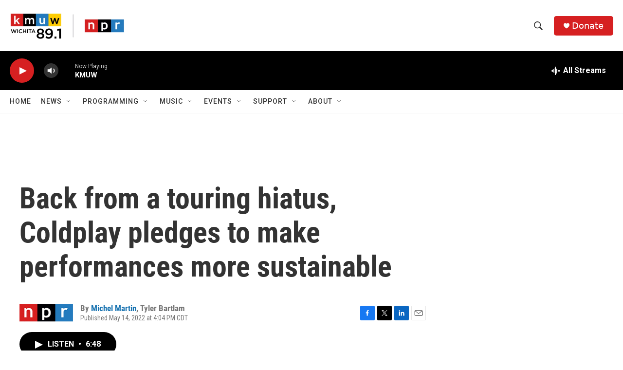

--- FILE ---
content_type: text/html; charset=utf-8
request_url: https://www.google.com/recaptcha/api2/aframe
body_size: 268
content:
<!DOCTYPE HTML><html><head><meta http-equiv="content-type" content="text/html; charset=UTF-8"></head><body><script nonce="gyhG1zO_UBy_YD5V3FJUuA">/** Anti-fraud and anti-abuse applications only. See google.com/recaptcha */ try{var clients={'sodar':'https://pagead2.googlesyndication.com/pagead/sodar?'};window.addEventListener("message",function(a){try{if(a.source===window.parent){var b=JSON.parse(a.data);var c=clients[b['id']];if(c){var d=document.createElement('img');d.src=c+b['params']+'&rc='+(localStorage.getItem("rc::a")?sessionStorage.getItem("rc::b"):"");window.document.body.appendChild(d);sessionStorage.setItem("rc::e",parseInt(sessionStorage.getItem("rc::e")||0)+1);localStorage.setItem("rc::h",'1769056735901');}}}catch(b){}});window.parent.postMessage("_grecaptcha_ready", "*");}catch(b){}</script></body></html>